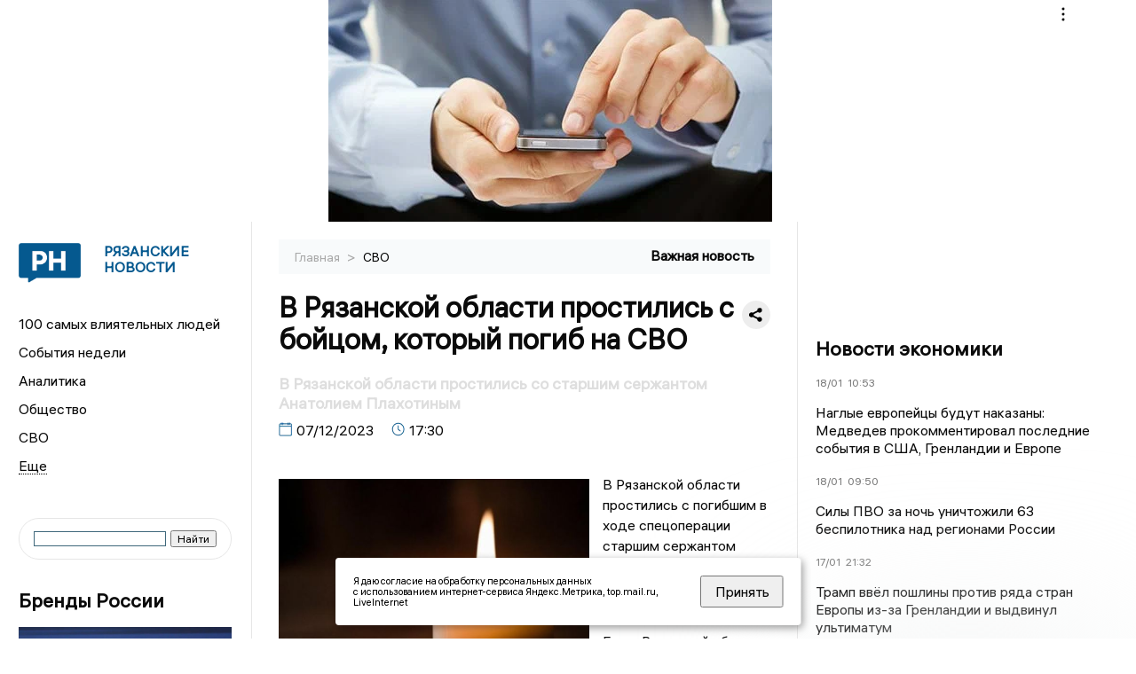

--- FILE ---
content_type: text/html; charset=UTF-8
request_url: https://ryazannews.ru/fn_1416328.html
body_size: 13425
content:
<!DOCTYPE html>
<html lang="ru">
   <head>
      <meta charset="UTF-8">
      <meta http-equiv="X-UA-Compatible" content="IE=edge">
      <meta name="viewport" content="width=device-width, initial-scale=1.0">
      <meta http-equiv="Cache-Control" content="max-age=604800, public" />
      
    <base href="https://ryazannews.ru/">
        <title>В Рязанской области простились с бойцом, который погиб на СВО  -  Рязанские новости. Новости Рязани и Рязанской области: Главные события дня</title>
        <meta name="keywords" content="Новости Рязани, Рязанская область новости, События в Рязани, Актуальные новости Рязани, Политические новости Рязани, Спортивные новости Рязанской области, Экономические новости Рязани, Лента новостей Рязани, Главные события в Рязани, Общественные новости Рязани."/>
        <meta name="description" content="В Рязанской области простились с погибшим в ходе спецоперации старшим сержантом Анатолием Плахотиным."/>
        <meta property="og:image" content="https://ryazannews.ru/images/logo-sm.png">

        	
	<link rel="alternat" media="only screen and (max-width: 640px)" href="https://m.ryazannews.ru/fn_1416328.html">

	<meta name="twitter:card" content="summary">
	<meta property="og:type" content="website">
	<link rel="canonical" href="https://ryazannews.ru/fn_1416328.html">
	<meta property="og:url" content="https://ryazannews.ru/fn_1416328.html">
	<meta property="og:title" content="В Рязанской области простились с бойцом, который погиб на СВО">
	<meta property="og:description" content="В Рязанской области простились с погибшим в ходе спецоперации старшим сержантом Анатолием Плахотиным.">
	<meta property="og:image" content="https://region.center/source/RYAZAN/fotobank/ii_sber__kandinsky/svecha/svecha_s_ognem.jpg">
	<meta property="yandex_recommendations_image" content="https://region.center/source/RYAZAN/fotobank/ii_sber__kandinsky/svecha/svecha_s_ognem.jpg" />	


        <link rel="preconnect" href="https://region.center">
        <link rel="dns-prefetch" href="https://region.center">

          
        <link rel="apple-touch-icon" sizes="57x57" href="favicon/apple-icon-57x57.png">
        <link rel="apple-touch-icon" sizes="60x60" href="favicon/apple-icon-60x60.png">
        <link rel="apple-touch-icon" sizes="72x72" href="favicon/apple-icon-72x72.png">
        <link rel="apple-touch-icon" sizes="76x76" href="favicon/apple-icon-76x76.png">
        <link rel="apple-touch-icon" sizes="114x114" href="favicon/apple-icon-114x114.png">
        <link rel="apple-touch-icon" sizes="120x120" href="favicon/apple-icon-120x120.png">
        <link rel="apple-touch-icon" sizes="144x144" href="favicon/apple-icon-144x144.png">
        <link rel="apple-touch-icon" sizes="152x152" href="favicon/apple-icon-152x152.png">
        <link rel="apple-touch-icon" sizes="180x180" href="favicon/apple-icon-180x180.png">
        <link rel="icon" type="image/png" sizes="192x192"  href="favicon/android-icon-192x192.png">
        <link rel="icon" type="image/png" sizes="32x32" href="favicon/favicon-32x32.png">
        <link rel="icon" type="image/png" sizes="96x96" href="favicon/favicon-96x96.png">
        <link rel="icon" type="image/png" sizes="16x16" href="favicon/favicon-16x16.png">

        <meta name="msapplication-TileImage" content="favicon/ms-icon-144x144.png">

 

<link rel="stylesheet" href="css/style_new.css?_v=20241001100507">

      <link rel="stylesheet" href="css2/style.css?_v=20221216155958">


      <style>
         embed, iframe, object, video {
             max-width: 100%;
         }
         
 
 
 .detale-news-block__text a {
         color:#27598b !important;
         font-size:16px !important;


        }
         .detale-news-block__text img {
height:100% !important;
       width:100%;
        }
        



h1 {
  font-size: 2em;
  margin-top: -10px !important;
 
}
h3 {

   color:#dedede;
   margin-bottom: 10px;
  display: block;
  margin-top: -3px !important;
  font-weight: 700;
  font-size: 16px;


}

.detale-news-block-icon__item img {
  vertical-align: top !important;
  margin-right: 5px !important;.
  margin-top: 7px !important;
}



.detale-news-block-icon__item {
  display: flex;
  align-items: center;
  margin-right: 20px;
}

.detale-news-block-icon__item span a {
  font-size: 14px !important;
  line-height: 20px !important;
  color: #797979;
  display: block;
}


h2 {

margin-top:5px !important;
margin-bottom:5px !important;
}
 
blockquote {

  border-left: 3px solid #ccc;
  margin: 1.5em 10px;
  padding: 0.5em 10px;

}
 
  </style>




   <!-- Yandex.RTB -->
   <script>window.yaContextCb=window.yaContextCb||[]</script>
   <script src="https://yandex.ru/ads/system/context.js" async></script>


   </head>

   <body>
   <div align="center">
    <!--AdFox START-->
<!--yandex_info.regnews-->
<!--Площадка: ryazannews.ru / сквозные / перетяжка-->
<!--Категория: <не задана>-->
<!--Тип баннера: перетяжка-->
<div id="adfox_167869826282516508"></div>
<script>
    window.yaContextCb.push(()=>{
        Ya.adfoxCode.create({
            ownerId: 691714,
            containerId: 'adfox_167869826282516508',
            params: {
                p1: 'cuxkz',
                p2: 'hryr'
            }
        })
    })
</script>
         </div>

      <div class="wrapper" id="app" :class="{isMobile, isTablet}">
       </div>
      <div class="content">

         
      <aside class="left-block">
         <div class="left-container sticky_block">
            <a href="." class="logo-block">
                <picture>

                  <img class="logo-block__image" src="https://region.center/data/moduleslogos/a5ab0aeefe0b81b1d2717d423d0b7911.png" style="width:70px !important;">
                  
               </picture>
               <div class="logo-block__name">
                  <span>Рязанские Новости</span>
               </div>
            </a>
            <div class="menu-list-glavnaya">
               <ul class="menu-list">
               <li class="menu-list__item"><a href="top100.html">100 самых влиятельных людей</a></li>
                              <li class="menu-list__item"><a href="dates.html">События недели</a></li>

 
                  <li class="menu-list__item"><a href="cat_analytics.html">Аналитика</a></li><li class="menu-list__item"><a href="cat_society.html">Общество</a></li><li class="menu-list__item"><a href="cat_svo.html">СВО</a></li><li class="menu-list__item"><a href="cat_afisha.html">Афиша</a></li><li class="menu-list__item"><a href="cat_job.html">Вакансии</a></li><li class="menu-list__item"><a href="cat_sport.html">Спорт</a></li><li class="menu-list__item"><a href="cat_culture.html">Культура</a></li><li class="menu-list__item"><a href="cat_ecology.html">Экология</a></li><li class="menu-list__item"><a href="cat_incidients.html">Происшествия</a></li><li class="menu-list__item"><a href="cat_koronavirus.html">Здоровье</a></li><li class="menu-list__item"><a href="cat_business.html">Бизнес</a></li><li class="menu-list__item"><a href="cat_economy.html">Экономика</a></li><li class="menu-list__item"><a href="cat_podcast.html">Подкасты</a></li><li class="menu-list__item"><a href="cat_company.html">Новости компаний</a></li><li class="menu-list__item"><a href="cat_jkh.html">ЖКХ</a></li><li class="menu-list__item"><a href="cat_necrolog.html">Память</a></li><li class="menu-list__item"><a href="cat_investigation.html">Расследования</a></li><li class="menu-list__item"><a href="cat_interview.html">Интервью</a></li><li class="menu-list__item"><a href="cat_politics.html">Политика</a></li> 
                  <li class="menu-list__item menu-list__item-more"></li>
               </ul>
            </div>
            <form class="search">
 

<div class="ya-site-form ya-site-form_inited_no" data-bem="{&quot;action&quot;:&quot;https://ryazannews.ru/search.html&quot;,&quot;arrow&quot;:false,&quot;bg&quot;:&quot;transparent&quot;,&quot;fontsize&quot;:12,&quot;fg&quot;:&quot;#000000&quot;,&quot;language&quot;:&quot;ru&quot;,&quot;logo&quot;:&quot;rb&quot;,&quot;publicname&quot;:&quot;Поиск по ryazannews.ru&quot;,&quot;suggest&quot;:true,&quot;target&quot;:&quot;_self&quot;,&quot;tld&quot;:&quot;ru&quot;,&quot;type&quot;:2,&quot;usebigdictionary&quot;:true,&quot;searchid&quot;:2523587,&quot;input_fg&quot;:&quot;#000000&quot;,&quot;input_bg&quot;:&quot;#ffffff&quot;,&quot;input_fontStyle&quot;:&quot;normal&quot;,&quot;input_fontWeight&quot;:&quot;normal&quot;,&quot;input_placeholder&quot;:&quot;&quot;,&quot;input_placeholderColor&quot;:&quot;#000000&quot;,&quot;input_borderColor&quot;:&quot;#3f687b&quot;}"><form action="https://yandex.ru/search/site/" method="get" target="_self" accept-charset="utf-8"><input type="hidden" name="searchid" value="2523587"/><input type="hidden" name="l10n" value="ru"/><input type="hidden" name="reqenc" value=""/><input type="search" name="text" value=""/><input type="submit" value="Найти"/></form></div><style type="text/css">.ya-page_js_yes .ya-site-form_inited_no { display: none; }</style><script type="text/javascript">(function(w,d,c){var s=d.createElement('script'),h=d.getElementsByTagName('script')[0],e=d.documentElement;if((' '+e.className+' ').indexOf(' ya-page_js_yes ')===-1){e.className+=' ya-page_js_yes';}s.type='text/javascript';s.async=true;s.charset='utf-8';s.src=(d.location.protocol==='https:'?'https:':'http:')+'//site.yandex.net/v2.0/js/all.js';h.parentNode.insertBefore(s,h);(w[c]||(w[c]=[])).push(function(){Ya.Site.Form.init()})})(window,document,'yandex_site_callbacks');</script>
 


            </form>
             
             

            <div class="news-aside-block">
               <a target="_blank" href="https://brandrussia.online" class="news-aside-block__title">Бренды России</a>
                
                    <a target="_blank"  href="https://brandrussia.online/fn_1787356.html">
                        <picture>
                            <img class="news-aside-block__image" src="https://region.center/source/Tul%20Brendi/2026_1/1probel1.%5B53%5D.jpg" alt="image">
                        </picture>
                     </a><div class="news-aside-block__item">
                        <span><a  target="_blank" href="https://brandrussia.online/fn_1787356.html">18/01</a></span><span><a target="_blank"  href="https://brandrussia.online/fn_1787356.html">10:00</a></span>
                        <a  target="_blank" href="https://brandrussia.online/fn_1787356.html">
                           <p>Владимир Машков дал старт юбилею Союза театральных деятелей</p>
                        </a>
                     </div>
 
            </div>


            <div class="news-aside-block">

         <!--AdFox START-->
<!--yandex_info.regnews-->
<!--Площадка: ryazannews.ru / сквозные / левый-->
<!--Категория: <не задана>-->
<!--Тип баннера: 240х400-->
<div id="adfox_167869830216062447"></div>
<script>
    window.yaContextCb.push(()=>{
        Ya.adfoxCode.create({
            ownerId: 691714,
            containerId: 'adfox_167869830216062447',
            params: {
                p1: 'cuxlc',
                p2: 'hryf'
            }
        })
    })
</script>



               <a href="cat_company.html" class="news-aside-block__title">Новости компаний</a>
                
                        <a href="fn_1786664.html?erid=2W5zFGotxY8">
                            <picture>
                                <img class="news-aside-block__image" src="https://region.center/source/RYAZAN/maria/2026/enero/photo_2026-01-16_12-59-45.jpg" alt="image">
                            </picture>
                        </a><div class="news-aside-block__item">
                            <span><a href="fn_1786664.html?erid=2W5zFGotxY8">16/01</a></span><span><a href="fn_1786664.html?erid=2W5zFGotxY8">14:45</a></span>
                            <a href="fn_1786664.html?erid=2W5zFGotxY8">
                            <p>НОВИКОМ получил кредитный рейтинг «АА+» по национальной шкале Китая</p>
                            </a>
                        </div>
<div class="news-aside-block__item">
                            <span><a href="fn_1786499.html?erid=2W5zFHRJvLQ">16/01</a></span><span><a href="fn_1786499.html?erid=2W5zFHRJvLQ">14:25</a></span>
                            <a href="fn_1786499.html?erid=2W5zFHRJvLQ">
                            <p>УЖК «Зелёный сад - мой дом» продолжает ликвидировать последствия снегопада</p>
                            </a>
                        </div>
<div class="news-aside-block__item">
                            <span><a href="fn_1786201.html?erid=2W5zFGjFuoN">15/01</a></span><span><a href="fn_1786201.html?erid=2W5zFGjFuoN">17:45</a></span>
                            <a href="fn_1786201.html?erid=2W5zFGjFuoN">
                            <p>НОВИКОМ внедрил российское программное обеспечение</p>
                            </a>
                        </div>
            </div>

     
            <div class="news-aside-block">
               <a href="cat_business.html" class="news-aside-block__title">Бизнес</a>
                
                    <a href="fn_1786074.html">
                        <picture>
                            <img class="news-aside-block__image" src="https://region.center/source/RYAZAN/viktoriya_gorbileva/2026/january/15/c005a0baf20311f0a7933600482fb4ef_1.jpg" alt="image">
                        </picture>
                     </a><div class="news-aside-block__item">
                        <span><a href="fn_1786074.html">16/01</a></span><span><a href="fn_1786074.html">08:00</a></span>
                        <a href="fn_1786074.html">
                           <p>Наибольшая выручка среди рязанских автодилеров составила около 4,8 млрд рублей</p>
                        </a>
                     </div>
<div class="news-aside-block__item">
                        <span><a href="fn_1700671.html">27/07</a></span><span><a href="fn_1700671.html">17:00</a></span>
                        <a href="fn_1700671.html">
                           <p>«Когда узнают условия, то интерес падает»: эксперты о рассрочке от застройщиков в ЦФО</p>
                        </a>
                     </div>
<div class="news-aside-block__item">
                        <span><a href="fn_1685872.html">26/06</a></span><span><a href="fn_1685872.html">17:23</a></span>
                        <a href="fn_1685872.html">
                           <p>Аналитика: бизнес нуждается в инженерах и рабочих</p>
                        </a>
                     </div>
           
            </div>


     <!--AdFox START-->
<!--yandex_info.regnews-->
<!--Площадка: ryazannews.ru / сквозные / левый середина промо БЖ-->
<!--Категория: <не задана>-->
<!--Тип баннера: 300*300 левый середина промо БЖ-->
<div id="adfox_17629647831318567"></div>
<script>
    window.yaContextCb.push(()=>{
        Ya.adfoxCode.create({
            ownerId: 691714,
            containerId: 'adfox_17629647831318567',
            params: {
                p1: 'dlaoc',
                p2: 'jmlo'
            }
        })
    })
</script>



           
         </div>
         <div class="helper_for_sticky"></div>
      </aside><main class="content-block" >
	<div class="content-container">
	   <div class="button-top__wrapper">
		  <div class="button-top" style="--top_position:30px;" >
		  </div>
	   </div>
 
	   <div class="bread-crumbs">
		  <ul>
			 <li><a href="">Главная </a> <span> > </span></li>
			 <li><a href="cat_svo.html">СВО </a>  </span></li>
 
		  </ul>

		  <div style="font-size:14px;float:right;margin-top:-20px;color:#000;"><b>Важная новость
		  </b>

		  </div>
	   </div>
	   <div class="detale-news-block">
		  <div class="detale-news-block__in">
 			 <div class="detale-news-block__pin">

			  <div style="float:right;">

			  			  
			  
			  <script src="https://yastatic.net/share2/share.js"></script>
			  <div class="ya-share2" data-curtain data-shape="round" data-color-scheme="whiteblack" data-limit="0" data-more-button-type="short" data-services="vkontakte,odnoklassniki,telegram"></div>
			  
			  </div>

			 <h1 style="font-size:32px;line-height:36px !important;">В Рязанской области простились с бойцом, который погиб на СВО</h1>
			 <h2 style="color:#dedede;font-size:18px;line-height:22px !important;margin-bottom:10px !important;margin-top:0px !important;">В Рязанской области простились со старшим сержантом Анатолием Плахотиным</h2>
			 <div class="detale-news-block-icon">
				   <div class="detale-news-block-icon__item">
					  <picture>
						 <source srcset="img/date.webp" type="image/webp">
						 <img src="img/date.png" alt="icon">
					  </picture>
					  <span>07/12/2023 </span>
				   </div>
				   <div class="detale-news-block-icon__item">
					  <picture>
						 <source srcset="img/time.webp" type="image/webp">
						 <img src="img/time.png" alt="icon">
					  </picture>
					  <span>17:30</span>
				   </div>
				   
				</div>
			 </div>
			 <div class="detale-news-block__image"><div style="float:left;max-width:350px;margin-right:15px;margin-top:25px;">
			  <picture> 
			   <img src="https://region.center/source/RYAZAN/fotobank/ii_sber__kandinsky/svecha/svecha_s_ognem.jpg">
			  <meta itemprop="url" content="https://region.center/source/RYAZAN/fotobank/ii_sber__kandinsky/svecha/svecha_s_ognem.jpg">
			   </picture>
			   <p class="post-image-label" style="color:#ccc;font-size:15px;margin-top:;">&#169; нейросеть </p>
			   </div></div>
			 
			 <div class="detale-news-block__text" >


			 <div itemscope itemtype="https://schema.org/Article">
				<link itemprop="mainEntityOfPage" href="https://ryazannews.ru/fn_1416328.html" />
				<link itemprop="image" href="https://region.center/source/RYAZAN/fotobank/ii_sber__kandinsky/svecha/svecha_s_ognem.jpg">
				<meta itemprop="headline name" content="В Рязанской области простились с бойцом, который погиб на СВО">
				<meta itemprop="description" content="В Рязанской области простились с погибшим в ходе спецоперации старшим сержантом Анатолием Плахотиным.">
				<meta itemprop="datePublished" datetime="2023-12-07 17:30:49" content="2023-12-07 17:30:49">
				<div itemprop="publisher" itemscope itemtype="https://schema.org/Organization">
					<div itemprop="logo" itemscope itemtype="https://schema.org/ImageObject">
						<img itemprop="url image" src="https://region.center/source/RYAZAN/fotobank/ii_sber__kandinsky/svecha/svecha_s_ognem.jpg" alt="нейросеть" title="нейросеть" style="display:none;"/>
					</div>
					<meta itemprop="name" content="Рязанские новости. Новости Рязани и Рязанской области: Главные события дня">
				</div>
				<span itemprop="articleBody"><p>В Рязанской области простились с погибшим в ходе спецоперации старшим сержантом Анатолием Плахотиным, сообщают<a href="https://rv-ryazan.ru/v-ryazanskoj-oblasti-prostilis-s-voinom-geroicheski-pogibshim-v-xode-svo-29/"> Рязанские ведомости.</a></p>
<p>Глава Рязанской области Павел Малков выразил свои соболезнования родным и близким погибшего бойца.</p>
<p>В церемонии принимали участие представители Милославского района.</p></span>

				<div itemprop="author" itemscope itemtype="https://schema.org/Person" class="detale-news-block-icon__item">  <picture style="margin-right:10px;">Автор: </picture><a itemprop="url" href="auth_92.html"><span itemprop="name"><u>Максим Макаров</u></span></a></div> 
			</div><div style="clear:both;"></div>
				 </div>
			 
			 
	
 
		  </div>
	   </div>
	   



	   <div class="advertisement-block">
		  <div class="advertisement-block__in"><span style="font-size:20px;">Подписывайтесь, чтобы первыми узнавать о важном: </span>
			 <div class="advertisement-buttons">
			 <a target="_blank"  href="https://t.me/ryazannewsru" class="button-vk"  style="padding: 12px 24px 12px 24px!important;margin:5px;background:#27a6e5; ">
				<img style="margin-right: 0px;width:26px;" src="https://region.center/data/modulesreadmore/00e7fed7565af7071fdfcd274745fe68.svg" alt="Telegram общий + комментировать">
				</a><a target="_blank"  href="https://vk.com/ryazannewsru" class="button-vk"  style="padding: 12px 24px 12px 24px!important;margin:5px;background:#0077ff; ">
				<img style="margin-right: 0px;width:26px;" src="https://region.center/data/modulesreadmore/f2dd5248d3cce89244c71a2698f04c57.svg" alt="VK общий + комментировать">
				</a></div></div>
	   </div>


	   <!-- Yandex Native Ads C-A-1745555-8 -->
<div id="yandex_rtb_C-A-1745555-8"></div>
<script>window.yaContextCb.push(()=>{
  Ya.Context.AdvManager.renderWidget({
    renderTo: 'yandex_rtb_C-A-1745555-8',
    blockId: 'C-A-1745555-8'
  })
})</script>


	   <div class="other-news-block">
		  <div class="other-news-block__in">
			 <span style="font-size:22px;font-weight:bold;">Другие новости СВО</span>
			 <div class="other-news-blocks"><article class="other-news-blocks__item">
				 
				   <a href="fn_1787360.html" class="other-news-blocks__text">
					  <span style="    font-weight: 700;
    font-size: 15px;
    line-height: 19px;
    color: #fff;
    position: absolute;
    left: 13px;
    bottom: 11px;
    margin-bottom: 0;
    z-index: 3;">Пять часов продлилась БПЛА-опасность на территории Рязанской области</span>
				   </a>
				   <a href="fn_1787360.html" class="other-news-blocks__image">
					  <picture>
 						 <img src="https://region.center/source/noch/ruslan/regina/svo/photo_2024-12-11_01-05-29.jpg" style="min-height:170px;max-height:170px;">
					  </picture>
				   </a>
				</article><article class="other-news-blocks__item">
				 
				   <a href="fn_1787348.html" class="other-news-blocks__text">
					  <span style="    font-weight: 700;
    font-size: 15px;
    line-height: 19px;
    color: #fff;
    position: absolute;
    left: 13px;
    bottom: 11px;
    margin-bottom: 0;
    z-index: 3;">По всей Рязанской области действует режим опасности БПЛА-атаки</span>
				   </a>
				   <a href="fn_1787348.html" class="other-news-blocks__image">
					  <picture>
 						 <img src="https://region.center/source/noch/ruslan/regina/svo/photo_2024-12-11_01-11-00.jpg" style="min-height:170px;max-height:170px;">
					  </picture>
				   </a>
				</article><article class="other-news-blocks__item">
				 
				   <a href="fn_1787276.html" class="other-news-blocks__text">
					  <span style="    font-weight: 700;
    font-size: 15px;
    line-height: 19px;
    color: #fff;
    position: absolute;
    left: 13px;
    bottom: 11px;
    margin-bottom: 0;
    z-index: 3;">Главные новости России и мира</span>
				   </a>
				   <a href="fn_1787276.html" class="other-news-blocks__image">
					  <picture>
 						 <img src="https://region.center/source/RYAZAN/shablon_new/0000.jpg" style="min-height:170px;max-height:170px;">
					  </picture>
				   </a>
				</article><article class="other-news-blocks__item">
				 
				   <a href="fn_1786971.html" class="other-news-blocks__text">
					  <span style="    font-weight: 700;
    font-size: 15px;
    line-height: 19px;
    color: #fff;
    position: absolute;
    left: 13px;
    bottom: 11px;
    margin-bottom: 0;
    z-index: 3;">СК РФ расследует БПЛА-атаку с пострадавшими в Рязанской области</span>
				   </a>
				   <a href="fn_1786971.html" class="other-news-blocks__image">
					  <picture>
 						 <img src="https://region.center/source/RYAZAN/fotobank/ii_yandex_shedevrum/31f1a353-7b52-4fb2-b821-240db599ad21.jpg" style="min-height:170px;max-height:170px;">
					  </picture>
				   </a>
				</article></div>
		  </div>
	   </div>
	   <div class="main-news-block">
		  <div class="main-news-block__in">
			 <span style="font-size:22px;font-weight:bold;">Главные новости</span> <div class="big-news-list-with-image" >
					   <a href="fn_1787410.html"><span> 18/01/2026 09:55</span></a>
						<a href="fn_1787410.html">
						  <span style="font-size:18px;font-weight:bold;color:#000000;display:block;margin-bottom:10px;">Ночью над регионом сбили вражеский БПЛА</span>
					   </a>
					</div><div class="big-news-list-with-image" >
					   <a href="fn_1787262.html"><span> 18/01/2026 09:00</span></a>
						<a href="fn_1787262.html">
						  <span style="font-size:18px;font-weight:bold;color:#000000;display:block;margin-bottom:10px;">Крещение Господне: смысл праздника, традиции и правила безопасных купаний</span>
					   </a>
					</div><div class="big-news-list-with-image" >
					   <a href="fn_1786390.html"><span> 16/01/2026 07:50</span></a>
						<a href="fn_1786390.html">
						  <span style="font-size:18px;font-weight:bold;color:#000000;display:block;margin-bottom:10px;">После атаки БПЛА на Рязанскую область повреждены два многоэтажных дома, два человека пострадали</span>
					   </a>
					</div><div class="big-news-list-with-image" >
					   <a href="fn_1786382.html"><span> 16/01/2026 07:24</span></a>
						<a href="fn_1786382.html">
						  <span style="font-size:18px;font-weight:bold;color:#000000;display:block;margin-bottom:10px;">В Рязанской области сбили более 20 БПЛА</span>
					   </a>
					</div><div class="big-news-list-with-image" >
					   <a href="fn_1785787.html"><span> 15/01/2026 10:00</span></a>
						<a href="fn_1785787.html">
						  <span style="font-size:18px;font-weight:bold;color:#000000;display:block;margin-bottom:10px;">После трагедии в Новокузнецке в рязанском перинатальном центре и роддоме начаты внеплановые проверки</span>
					   </a>
					</div></div>
	   </div><div id="unit_98145"><a href="https://smi2.ru/" >Новости СМИ2</a></div>
<script type="text/javascript" charset="utf-8">
  (function() {
    var sc = document.createElement('script'); sc.type = 'text/javascript'; sc.async = true;
    sc.src = '//smi2.ru/data/js/98145.js'; sc.charset = 'utf-8';
    var s = document.getElementsByTagName('script')[0]; s.parentNode.insertBefore(sc, s);
  }());
</script></div>
 </main><aside class="right-block">
         <div class="right-container sticky_block">
            <div class="social-network-block">
                <a target="_blank" href="https://vk.com/ryazannewsru"><img src="img/vk.svg" alt="icon"></a>
               <a target="_blank" href="https://ok.ru/ryazannewsru"><img src="img/ok.svg" alt="icon"></a>
               <a target="_blank" href="https://t.me/ryazannewsru"><img src="img/tg.svg" alt="icon"></a>

                <a target="_blank" href="https://dzen.ru/ryazannews"><img src="img/dzen.svg" alt="icon"></a>

               <a target="_blank" href="https://max.ru/ryazannewsru"><img src="img/max.svg" alt="icon"></a>
            </div>
 <br>
            <!--AdFox START-->
<!--yandex_info.regnews-->
<!--Площадка: ryazannews.ru / сквозные / правый-->
<!--Категория: <не задана>-->
<!--Тип баннера: 240х400-->
<div id="adfox_167869828977214317"></div>
<script>
    window.yaContextCb.push(()=>{
        Ya.adfoxCode.create({
            ownerId: 691714,
            containerId: 'adfox_167869828977214317',
            params: {
                p1: 'cuxlb',
                p2: 'hryf'
            }
        })
    })
</script>
            <br>
             <div class="top-five-block">
            
               <a href="#" class="right-column-title">Новости экономики</a><div class="top-five-block__item">
                    <span><a target="_blank"  href="https://center.business-magazine.online/fn_1787439.html">18/01</a></span><span><a target="_blank"  href="https://center.business-magazine.online/fn_1787439.html">10:53</a></span>
                    <a target="_blank"  href="https://center.business-magazine.online/fn_1787439.html">
                    <p>Наглые европейцы будут наказаны: Медведев прокомментировал последние события в США, Гренландии и Европе</p>
                    </a>
                </div><div class="top-five-block__item">
                    <span><a target="_blank"  href="https://center.business-magazine.online/fn_1787430.html">18/01</a></span><span><a target="_blank"  href="https://center.business-magazine.online/fn_1787430.html">09:50</a></span>
                    <a target="_blank"  href="https://center.business-magazine.online/fn_1787430.html">
                    <p>Силы ПВО за ночь уничтожили 63 беспилотника над регионами России</p>
                    </a>
                </div><div class="top-five-block__item">
                    <span><a target="_blank"  href="https://center.business-magazine.online/fn_1787340.html">17/01</a></span><span><a target="_blank"  href="https://center.business-magazine.online/fn_1787340.html">21:32</a></span>
                    <a target="_blank"  href="https://center.business-magazine.online/fn_1787340.html">
                    <p>Трамп ввёл пошлины против ряда стран Европы из-за Гренландии и выдвинул ультиматум</p>
                    </a>
                </div> 
            </div>






            
           
            <div class="calendar-block">
               <div class="calendar"></div>


               <div class="calendar-events">

                <div class="calendar-events-item"><b><a class="left-column-title" style="color:#05598F;" href="dates.html">Родились</a>:</b></div><div class="calendar-events-item">
                    <picture>
                       <source srcset="img/calendar.webp" type="image/webp">
                       <img src="img/calendar.png" alt="icon">
                    </picture>
                    <span>Дмитрий Викторович Малахов</span>
                       <p>
                           <p>Является владельцем торгового центра &laquo;Атрон&raquo;, бизнес-парка &laquo;Атрон-Капитал&raquo;, автомобильно-спортивного комплекса (АСК) &laquo;Атрон&raquo; и многих других бизнес-объектов.</p>
                       </p>                  
                 </div>
  <div class="calendar-events-item"><a class="left-column-title" style="color:#05598F;" href="dates.html">События недели</a></div>

               </div>
             </div>




            <div class="top-five-block rassledovaniya">
               <a href="#" class="right-column-title">Спецпроект</a>
                
                    <a href="http://gid.ryazannews.ru/">
                        <picture>
                            <img class="news-aside-block__image" src="images/sp1.jpg" alt="image">
                        </picture>
                     </a>
                     
                    <a href="http://gid.ryazannews.ru/">
                        <a href="http://gid.ryazannews.ru/">
                           <p>Прогулка по Рязани с Софьей Давыдовой: Знакомые места, личные истории и город, который вдохновляет</p>
                        </a>
                     
 
            </div>









            <div class="top-five-block">
            <a href="#" class="right-column-title">Топ 3</a>
               <div class="top-five-block__item">
                    <span><a href="fn_1786390.html">16/01</a></span><span><a href="fn_1786390.html">07:50</a></span>
                    <a href="fn_1786390.html">
                    <p>После атаки БПЛА на Рязанскую область повреждены два многоэтажных дома, два человека пострадали</p>
                    </a>
                </div><div class="top-five-block__item">
                    <span><a href="fn_1786348.html">16/01</a></span><span><a href="fn_1786348.html">01:08</a></span>
                    <a href="fn_1786348.html">
                    <p>Рязанцев предупреждают о режиме БПЛА-угрозы</p>
                    </a>
                </div><div class="top-five-block__item">
                    <span><a href="fn_1785256.html">14/01</a></span><span><a href="fn_1785256.html">13:00</a></span>
                    <a href="fn_1785256.html">
                    <p>Vidsboku: экс-руководитель Фонда капремонта Роготовский трудоустроен советником в Корпорацию развития Рязанской области</p>
                    </a>
                </div> 
            </div>

            <div class="top-five-block analitics">
               <a href="cat_analytics.html" class="right-column-title">Аналитика</a>
                
                    <a href="fn_1757740.html">
                        <picture>
                            <img class="news-aside-block__image" src="https://region.center/source/RYAZAN/fotobank/dengi/photo_2023-03-09_13-26-45.jpg" alt="image">
                        </picture>
                     </a><div class="news-aside-block__item">
                        <span><a href="fn_1757740.html">21/11</a></span><span><a href="fn_1757740.html">16:30</a></span>
                        <a href="fn_1757740.html">
                           <p>Стало известно, как изменился муниципальный долг мэрии Рязани и объем лимитов кредитования</p>
                        </a>
                     </div>
<div class="news-aside-block__item">
                        <span><a href="fn_1711089.html">18/08</a></span><span><a href="fn_1711089.html">15:30</a></span>
                        <a href="fn_1711089.html">
                           <p>Чудесные школьные годы. Сколько потратят рязанцы на сборы ребенка к новому учебному году</p>
                        </a>
                     </div>
<div class="news-aside-block__item">
                        <span><a href="fn_1655886.html">28/04</a></span><span><a href="fn_1655886.html">10:30</a></span>
                        <a href="fn_1655886.html">
                           <p>Рязанская область заняла 35 место рейтинга российских регионов по платежной дисциплине бизнеса</p>
                        </a>
                     </div>
        
            </div>

             <div class="top-five-block rassledovaniya">
               <a href="top100.html" class="right-column-title">100 самых влиятельных людей </a>
                   <a style="font-size:28px !important;margin:4px;" href="topin_366.html">Павел Викторович Малков </a>
    <a style="font-size:26px !important;margin:4px;" href="topin_361.html">Аркадий Васильевич Фомин </a>
    <a style="font-size:24px !important;margin:4px;" href="topin_242.html">Михаил Владимирович Пронин </a>
    <a style="font-size:22px !important;margin:4px;" href="topin_343.html">Татьяна Николаевна Панфилова </a>
    <a style="font-size:20px !important;margin:4px;" href="topin_243.html">Игорь Александрович Мурог </a>
    <a style="font-size:18px !important;margin:4px;" href="topin_323.html">Александр Сергеевич Пшенников </a>
    <a style="font-size:16px !important;margin:4px;" href="topin_365.html">Артем Анатольевич Бранов </a>
    <a style="font-size:14px !important;margin:4px;" href="topin_357.html">Юлия Александровна Швакова </a>
    <a style="font-size:12px !important;margin:4px;" href="topin_202.html">Максим Хамитович Мустафин </a>
    <a style="font-size:10px !important;margin:4px;" href="topin_358.html">Дмитрий Владиславович Коданёв </a>
 
            </div>

            <div class="top-five-block rassledovaniya">
               <a href="cat_investigation.html" class="right-column-title">Расследования</a>
                
                    <a href="fn_1611772.html">
                        <picture>
                            <img class="news-aside-block__image" src="https://region.center/source/noch/ruslan/sotseti/raznoe/123/2/y1aaou4cbg4.jpg" alt="image">
                        </picture>
                     </a><div class="news-aside-block__item">
                        <span><a href="fn_1611772.html">31/01</a></span><span><a href="fn_1611772.html">02:50</a></span>
                        <a href="fn_1611772.html">
                           <p>Стало известно имя главреда, задержанного в Рязанской области по подозрению в вымогательстве</p>
                        </a>
                     </div>
 
            </div>

            <div class="top-five-block">
               <a href="cat_interview.html" class="right-column-title">Интервью</a>
               <div class="top-five-block__item">
                    <span><a href="fn_1770886.html">15/12</a></span><span><a href="fn_1770886.html">19:00</a></span>
                    <a href="fn_1770886.html">
                    <p>«У меня свои секреты»: рязанский Дед Мороз поделился историями из жизни</p>
                    </a>
                </div><div class="top-five-block__item">
                    <span><a href="fn_1735771.html">08/10</a></span><span><a href="fn_1735771.html">21:00</a></span>
                    <a href="fn_1735771.html">
                    <p>Призыв 2025: как подготовиться к службе в армии</p>
                    </a>
                </div><div class="top-five-block__item">
                    <span><a href="fn_1733396.html">05/10</a></span><span><a href="fn_1733396.html">10:00</a></span>
                    <a href="fn_1733396.html">
                    <p>«Дети не дают стареть»: учитель математики из Рязани Татьяна Захарова о своей профессии</p>
                    </a>
                </div>            </div>

            

            <div class="helper_for_sticky"></div>
      </aside>
      </div>
      <footer>
         <div class="footer-container">
            <div class="footer">
               <div class="footer-logo-flex">
                  <a href="" class="footer-logo-flex__logo">
                     <picture>
                         <img class="footer-logo-flex__image" src="img/icon2.png"  style="width:70px !important;">
                     </picture>
                     <div class="footer-logo-flex__name">
                        <span>Рязанские Новости</span>
                     </div>
                  </a>
                  <div class="footer-logo-flex__menu">
                     
<ul class="footer-logo-flex__menu-list">
    <li><a target="_blank"  href="page_58.html">Этическая политика изданий</a></li>
       <li class="menu-list__item"><a href="job.html">Вакансии</a></li>
    <li><a target="_blank"  href="page_57.html">Редакция</a></li>
    <li><a target="_blank"  href="page_56.html">Реклама</a></li>
    <li><a target="_blank"  href="https://mazov.ru/regionnews">О холдинге</a></li>
                            <li><a target="_blank"  href="page_104.html">Дежурный по новостям</a></li>

 </ul>
                  </div>
                  <div class="footer-logo-flex__years">
                     <span class="footer-year">16+</span>
                     <span class="coopy-mobile">2019 © RYAZANNEWS.RU | <br> СИ «Рязанские Новости»</span>
                  </div>
               </div>
               <div class="footer-info-flex">
                  <div class="footer-info-flex__left">
                     <p>2019 © RYAZANNEWS.RU | СИ «Рязанские Новости»</p>

                                                                <p>Написать директору в телеграм <a target="_blank"  style="color:white;" href="https://t.me/mazov">@mazov</a> </p>

                     <div class="footer-info-flex__item">
                         
                     </div>
                  </div>

                      <style>
                     .footer-info-flex__right a {
                        color:#ffffff !important;

                     }
                  </style>
                  <div class="footer-info-flex__right">
                    <p>Учредитель (соучредители): Общество с ограниченной ответственностью &laquo;РЕГИОНАЛЬНЫЕ НОВОСТИ&raquo; (ОГРН 1107154017354)</p>
<p>Главный редактор: Гирис М. В.</p>
<p>Телефон редакции:<a href="tel:+74912405052">+7 (4912) 40-50-52</a></p>
<p>Электронная почта редакции: <a href="mailto:info@ryazannews.ru">info@ryazannews.ru</a>,&nbsp; <a href="mailto:reklama@ryazannews.ru">reklama@ryazannews.ru</a></p>
<p>Регистрационный номер: серия ЭЛ № ФС 77 - 75881 от 13 июня 2019 года. Выписка из реестра зарегистрированных средств массовой информации выдана Федеральной службой по надзору в сфере связи, информационных технологий и массовых коммуникаций</p>                  </div>
               </div>
               <div class="footer-bottom-block">
                  <div class="footer-bottom-block__left">
                      <p>При использовании любого материала с данного сайта гипер-ссылка на Сетевое издание «Рязанские Новости» обязательна.</p>
                         <p>Сообщения на сером фоне размещены на правах рекламы</p>
                  </div>
                  <div class="footer-bottom-block__right">
                     <div class="footer-links">
                          <!--LiveInternet counter--><a href="https://www.liveinternet.ru/click"
target="_blank"><img id="licntAA4F" width="88" height="31" style="border:0" 
title="LiveInternet: показано число просмотров за 24 часа, посетителей за 24 часа и за сегодня"
src="[data-uri]"
alt=""/></a><script>(function(d,s){d.getElementById("licntAA4F").src=
"https://counter.yadro.ru/hit?t15.6;r"+escape(d.referrer)+
((typeof(s)=="undefined")?"":";s"+s.width+"*"+s.height+"*"+
(s.colorDepth?s.colorDepth:s.pixelDepth))+";u"+escape(d.URL)+
";h"+escape(d.title.substring(0,150))+";"+Math.random()})
(document,screen)</script><!--/LiveInternet-->
<!-- Yandex.Metrika informer -->
<a href="https://metrika.yandex.ru/stat/?id=52231396&from=informer" target="_blank" rel="nofollow">
    <img src="https://informer.yandex.ru/informer/52231396/3_1_FFFFFFFF_FFFFFFFF_0_pageviews"
         style="width:88px; height:31px; border:0;"
         alt="Яндекс.Метрика"
         title="Яндекс.Метрика: данные за сегодня (просмотры, визиты и уникальные посетители)"
        class="ym-advanced-informer" data-cid="52231396" data-lang="ru"/>
</a>
<!-- /Yandex.Metrika informer -->

<!-- Yandex.Metrika counter -->
<script type="text/javascript">
    (function(m,e,t,r,i,k,a){
        m[i]=m[i]||function(){(m[i].a=m[i].a||[]).push(arguments)};
        m[i].l=1*new Date();
        for (var j = 0; j < document.scripts.length; j++) {if (document.scripts[j].src === r) { return; }}
        k=e.createElement(t),a=e.getElementsByTagName(t)[0],k.async=1,k.src=r,a.parentNode.insertBefore(k,a)
    })(window, document,'script','https://mc.yandex.ru/metrika/tag.js?id=52231396', 'ym');

    ym(52231396, 'init', {ssr:true, webvisor:true, clickmap:true, accurateTrackBounce:true, trackLinks:true});
</script>
<noscript><div><img src="https://mc.yandex.ru/watch/52231396" style="position:absolute; left:-9999px;" alt="" /></div></noscript>
<!-- /Yandex.Metrika counter --><!--LiveInternet counter--><a href="https://www.liveinternet.ru/click;regnews"
target="_blank"><img id="licnt5DAA" width="88" height="31" style="border:0" 
title="LiveInternet: показано число просмотров за 24 часа, посетителей за 24 часа и за сегодня"
src="[data-uri]"
alt=""/></a><script>(function(d,s){d.getElementById("licnt5DAA").src=
"https://counter.yadro.ru/hit;regnews?t11.2;r"+escape(d.referrer)+
((typeof(s)=="undefined")?"":";s"+s.width+"*"+s.height+"*"+
(s.colorDepth?s.colorDepth:s.pixelDepth))+";u"+escape(d.URL)+
";h"+escape(d.title.substring(0,150))+";"+Math.random()})
(document,screen)</script><!--/LiveInternet-->
<!-- Top.Mail.Ru counter -->
<script type="text/javascript">
var _tmr = window._tmr || (window._tmr = []);
_tmr.push({id: "3216186", type: "pageView", start: (new Date()).getTime()});
(function (d, w, id) {
  if (d.getElementById(id)) return;
  var ts = d.createElement("script"); ts.type = "text/javascript"; ts.async = true; ts.id = id;
  ts.src = "https://top-fwz1.mail.ru/js/code.js";
  var f = function () {var s = d.getElementsByTagName("script")[0]; s.parentNode.insertBefore(ts, s);};
  if (w.opera == "[object Opera]") { d.addEventListener("DOMContentLoaded", f, false); } else { f(); }
})(document, window, "tmr-code");
</script>
<noscript><div><img src="https://top-fwz1.mail.ru/counter?id=3216186;js=na" style="position:absolute;left:-9999px;" alt="Top.Mail.Ru" /></div></noscript>
<!-- /Top.Mail.Ru counter -->
                     </div>
                  </div>
               </div>
            </div>
         </div>
      </footer>
    <script src="js2/app.min.js?_v=20230206170908"></script>
         
               <script src="https://region.center/jquery.js"></script>
         <script>
    $(document).ready(function(){
         
           $('#show_more').click(function(){
           var btn_more = $(this);
           var count_show = parseInt($(this).attr('count_show'));
           var cats = parseInt($(this).attr('cats'));
           btn_more.val('Подождите...');
    
           $.ajax({
                       url: "loadnews.php", 
                       type: "post", 
                       dataType: "json", 
                       data: {
                           "count_show":   count_show,
                            "cats":   cats
                       },
                        success: function(data){
               if(data.result == "success"){
                   $('#newscontent').append(data.html);
                       btn_more.val('Показать еще новости');
                       btn_more.attr('count_show', (count_show+1));
               }else{
                   btn_more.val('Больше нечего показывать');
               }
                       }
                   });
               }); 
               
               
               $('#show_morecats').click(function(){
                  
           var btn_more = $(this);
           var count_show = parseInt($(this).attr('count_show'));
           var showcats = parseInt($(this).attr('showcats'));
           btn_more.val('Подождите...');
            $.ajax({
                       url: "loadcats.php", 
                       type: "post", 
                       dataType: "json", 
                       data: {
                           "count_show":   count_show,
                            "showcats":   showcats
                       },
                        success: function(data){
               if(data.result == "success"){
                   $('#newscontentcat').append(data.html);
                       btn_more.val('Показать еще новости');
                       btn_more.attr('count_show', (count_show+50));
               }else{
                   btn_more.val('Больше нечего показывать');
               }
                       }
                   });
               });
               
               
                });
               </script>



               <div id="cookie_note">
   <p>Я даю согласие на обработку персональных данных <br> с использованием интернет-сервиса Яндекс.Метрика, top.mail.ru, LiveInternet</p>

   <button class="button cookie_accept btn btn-primary btn-sm">Принять</button>
</div>
<style>
#cookie_note{
   display: none;
   position: fixed;
   bottom: 15px;
   left: 50%;
   max-width: 90%;
   transform: translateX(-50%);
   padding: 20px;
   background-color: white;
   border-radius: 4px;
   box-shadow: 2px 3px 10px rgba(0, 0, 0, 0.4);
}

#cookie_note p{
   margin: 0;
   font-size: 0.7rem;
   text-align: left;
   color: black;
}

.cookie_accept{
   width:20%;
}
@media (min-width: 576px){
   #cookie_note.show{
       display: flex;
   }
}

@media (max-width: 575px){
   #cookie_note.show{
       display: block;
       text-align: left;
   }
}
</style>


<script>
   function setCookie(name, value, days) {
       let expires = "";
       if (days) {
           let date = new Date();
           date.setTime(date.getTime() + (days * 24 * 60 * 60 * 1000));
           expires = "; expires=" + date.toUTCString();
       }
       document.cookie = name + "=" + (value || "") + expires + "; path=/";
   }

   function getCookie(name) {
       let matches = document.cookie.match(new RegExp("(?:^|; )" + name.replace(/([\.$?*|{}\(\)\[\]\\\/\+^])/g, '\\$1') + "=([^;]*)"));
       return matches ? decodeURIComponent(matches[1]) : undefined;
   }


   function checkCookies() {
       let cookieNote = document.getElementById('cookie_note');
       let cookieBtnAccept = cookieNote.querySelector('.cookie_accept');

       // Если куки cookies_policy нет или она просрочена, то показываем уведомление
       if (!getCookie('cookies_policy')) {
           cookieNote.classList.add('show');
       }

       // При клике на кнопку устанавливаем куку cookies_policy на один год
       cookieBtnAccept.addEventListener('click', function () {
           setCookie('cookies_policy', 'true', 365);
           cookieNote.classList.remove('show');
       });
   }

   checkCookies();
   
</script>

 
 <script type='text/javascript' src='https://region.center/unitegallery/js/ug-common-libraries.js'></script>	
		<script type='text/javascript' src='https://region.center/unitegallery/js/ug-functions.js'></script>
		<script type='text/javascript' src='https://region.center/unitegallery/js/ug-thumbsgeneral.js'></script>
		<script type='text/javascript' src='https://region.center/unitegallery/js/ug-thumbsstrip.js'></script>
		<script type='text/javascript' src='https://region.center/unitegallery/js/ug-touchthumbs.js'></script>
		<script type='text/javascript' src='https://region.center/unitegallery/js/ug-panelsbase.js'></script>
		<script type='text/javascript' src='https://region.center/unitegallery/js/ug-strippanel.js'></script>
		<script type='text/javascript' src='https://region.center/unitegallery/js/ug-gridpanel.js'></script>
		<script type='text/javascript' src='https://region.center/unitegallery/js/ug-thumbsgrid.js'></script>
		<script type='text/javascript' src='https://region.center/unitegallery/js/ug-tiles.js'></script>
		<script type='text/javascript' src='https://region.center/unitegallery/js/ug-tiledesign.js'></script>
		<script type='text/javascript' src='https://region.center/unitegallery/js/ug-avia.js'></script>
		<script type='text/javascript' src='https://region.center/unitegallery/js/ug-slider.js'></script>
		<script type='text/javascript' src='https://region.center/unitegallery/js/ug-sliderassets.js'></script>
		<script type='text/javascript' src='https://region.center/unitegallery/js/ug-touchslider.js'></script>
		<script type='text/javascript' src='https://region.center/unitegallery/js/ug-zoomslider.js'></script>	
		<script type='text/javascript' src='https://region.center/unitegallery/js/ug-video.js'></script>
		<script type='text/javascript' src='https://region.center/unitegallery/js/ug-gallery.js'></script>
		<script type='text/javascript' src='https://region.center/unitegallery/js/ug-lightbox.js'></script>
		<script type='text/javascript' src='https://region.center/unitegallery/js/ug-carousel.js'></script>
		<script type='text/javascript' src='https://region.center/unitegallery/js/ug-api.js'></script>
	
		<script type='text/javascript' src='https://region.center/unitegallery/themes/default/ug-theme-default.js'></script>
		<link rel='stylesheet' href='https://region.center/unitegallery/themes/default/ug-theme-default.css' type='text/css' />
		<link rel='stylesheet' href='https://region.center/unitegallery/css/unite-gallery.css' type='text/css' />  

        <script type="text/javascript">
			 jQuery(document).ready(function(){
				jQuery("#gallery3").unitegallery();
			  });                              
		</script>


   </body>
</html>

--- FILE ---
content_type: application/javascript
request_url: https://smi2.ru/counter/settings?payload=CKDzAhiO6Z2IvTM6JGExZjM1M2FhLTYxMDktNGQ1Yi1hZDA4LTdiMTZmMDc3NGIzYQ&cb=_callbacks____0mkjp87yi
body_size: 1514
content:
_callbacks____0mkjp87yi("[base64]");